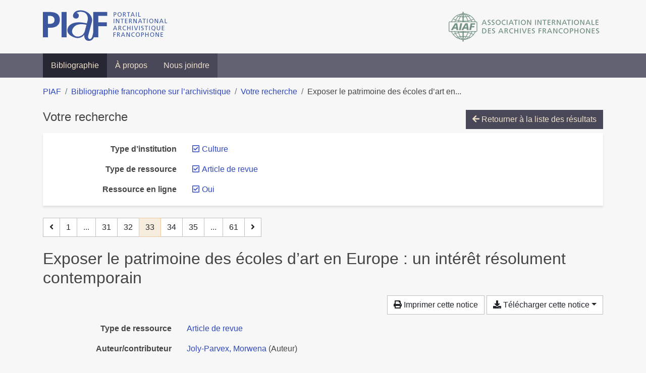

--- FILE ---
content_type: text/html; charset=utf-8
request_url: https://bibliopiaf.ebsi.umontreal.ca/bibliographie/?type=journalArticle&link=t&type-d-institution=35T9MKN2&page=33&page-len=1&sort=author_asc
body_size: 6981
content:

<!doctype html>
<html lang="fr" class="no-js">
        <head >
                <meta charset="utf-8"> 
                <meta http-equiv="X-UA-Compatible" content="IE=edge">
    <meta name="viewport" content="width=device-width, initial-scale=1, shrink-to-fit=no">
    <meta name="generator" content="Kerko">
    <link rel="canonical" title="Exposer le patrimoine des écoles d’art en Europe : un intérêt résolument contemporain" href="https://bibliopiaf.ebsi.umontreal.ca/bibliographie/R5NR5ZV3">
            <link rel="alternate" title="RIS" type="application/x-research-info-systems" href="/bibliographie/R5NR5ZV3/export/ris">
            <link rel="alternate" title="BibTeX" type="application/x-bibtex" href="/bibliographie/R5NR5ZV3/export/bibtex">
        <meta name="citation_title" content="Exposer le patrimoine des écoles d’art en Europe : un intérêt résolument contemporain">
        <meta name="citation_publication_date" content="2021">
        <meta name="citation_date" content="2021">
        <meta name="citation_year" content="2021">
        <meta name="citation_author" content="Joly-Parvex, Morwena">
        <meta name="citation_issue" content="43">
        <meta name="citation_language" content="fr">
        <meta name="citation_publisher" content="Ministère de la culture et de la communication, direction générale des patrimoines">
        <meta name="citation_journal_title" content="In Situ. Revue des patrimoines">
        <meta name="citation_issn" content="1630-7305">
        <meta name="citation_doi" content="10.4000/insitu.29326">
    <meta name="robots" content="noindex">
        <link rel="prev" href="/bibliographie/?type=journalArticle&link=t&type-d-institution=35T9MKN2&page-len=1&sort=author_asc&page=32">
        <link rel="next" href="/bibliographie/?type=journalArticle&link=t&type-d-institution=35T9MKN2&page-len=1&sort=author_asc&page=34">
            <title>Exposer le patrimoine des écoles d’art en Europe : un intérêt résolument contemporain | Bibliographie francophone sur l’archivistique</title>
    <link rel="stylesheet" href="/static/styles/main.css">

        <link rel="stylesheet" href="https://use.fontawesome.com/releases/v5.8.2/css/solid.css" integrity="sha384-ioUrHig76ITq4aEJ67dHzTvqjsAP/7IzgwE7lgJcg2r7BRNGYSK0LwSmROzYtgzs" crossorigin="anonymous">
        <link rel="stylesheet" href="https://use.fontawesome.com/releases/v5.8.2/css/regular.css" integrity="sha384-hCIN6p9+1T+YkCd3wWjB5yufpReULIPQ21XA/ncf3oZ631q2HEhdC7JgKqbk//4+" crossorigin="anonymous">
        <link rel="stylesheet" href="https://use.fontawesome.com/releases/v5.8.2/css/fontawesome.css" integrity="sha384-sri+NftO+0hcisDKgr287Y/1LVnInHJ1l+XC7+FOabmTTIK0HnE2ID+xxvJ21c5J" crossorigin="anonymous">
        <link rel="stylesheet" href="/bibliographie/static/kerko/css/styles.css?20230626"><script>
                    var re = new RegExp('(^|\\s)no-js(\\s|$)');
                    document.documentElement.className = document.documentElement.className.replace(re, '$1js$2');
                </script>
                    <!-- Global site tag (gtag.js) - Google Analytics -->
                    <script async src="https://www.googletagmanager.com/gtag/js?id=G-JFFPFP0YCG"></script>
                    <script>
                        window.dataLayer = window.dataLayer || [];
                        function gtag(){dataLayer.push(arguments);}
                        gtag('js', new Date());
                        gtag('config', 'G-JFFPFP0YCG');
                    </script>
    <link rel="icon" href="/static/images/favicon.ico">

        </head>
        <body >
        <header >
    <div class="container d-print-none">
        <div class="header-piaf d-flex flex-column flex-md-row justify-content-between">
            <a href="https://www.piaf-archives.org/" title="Portail international archivistique francophone">
                <img src="/static/images/logo-piaf.png" width="247" height="61" alt="Logo PIAF">
            </a>
            <a class="d-none d-md-block" href="https://www.piaf-archives.org/AIAF/association-internationale-des-archives-francophones"  title="Association internationale des archives francophones (AIAF)">
                <img src="/static/images/logo-aiaf-ff.png" width="313" height="66" alt="Logo Association internationale des archives francophones (AIAF)">
            </a>
        </div>
    </div>
    <nav class="navbar navbar-expand-md navbar-dark bg-dark d-print-none">
        <div class="container">
                <button class="navbar-toggler" type="button" data-toggle="collapse" data-target="#navbar-content" aria-controls="navbar-content" aria-expanded="false" aria-label="Basculer la navigation">
                    <span class="navbar-toggler-text">Menu</span><span class="navbar-toggler-icon"></span>
                </button>
                <div id="navbar-content" class="collapse navbar-collapse">
                    <ul class="navbar-nav justify-content-start">
    <li class="nav-item active">
        <a class="nav-link" href="/bibliographie/" >Bibliographie</a>
    </li>

    <li class="nav-item ">
        <a class="nav-link" href="/bibliographie/a-propos" >À propos</a>
    </li>

    <li class="nav-item ">
        <a class="nav-link" href="/bibliographie/nous-joindre" >Nous joindre</a>
    </li>

                    </ul>
                </div>
        </div>
    </nav>

        </header>
        <main class="container">
        
            <div class="row">
                <nav class="col d-print-none" aria-label="Fil d'Ariane">
                    <ol class="breadcrumb">
                        
            <li class="breadcrumb-item">
                <a href="https://www.piaf-archives.org/" >PIAF</a>
            </li>
            <li class="breadcrumb-item">
                <a href="/bibliographie/" >Bibliographie francophone sur l’archivistique</a>
            </li>
            <li class="breadcrumb-item">
                <a href="/bibliographie/?type=journalArticle&link=t&type-d-institution=35T9MKN2&sort=author_asc&page=1" >Votre recherche</a>
            </li>
            <li class="breadcrumb-item active" aria-current="page">Exposer le patrimoine des écoles d’art en...</li>
                    </ol>
                </nav>
            </div>
                <div class="row">
                        <div class="col-12 ">
    <div class="mt-2 row">
        <h1 class="h4 col-auto mr-auto pr-1 d-inline d-print-none">Votre recherche</h1>
            <div class="col-auto ml-auto mb-2 pl-1 text-right d-print-none">
                <a class="btn btn-primary" href="/bibliographie/?type=journalArticle&link=t&type-d-institution=35T9MKN2&sort=author_asc&page=1">
                    <span class="fas fa-arrow-left" aria-hidden="true"></span> Retourner à la liste des résultats
                </a>
            </div>
    </div>
            <div class="card breadbox mb-4 d-print-none">
                <div class="card-body">
            
            
            
            
            
            
            
        <div class="row">
            <div class="col-md-4 col-xl-3 font-weight-bold break-word text-md-right text-print-left">
                Type d’institution
            </div>
            <div class="col-md-8 col-xl-9">
        <ul class="list-unstyled mb-0"><li class="position-relative" style="margin-left:20px;"><a class="no-decorate" href="/bibliographie/?type=journalArticle&link=t&sort=author_asc" title="Retirer le filtre 'Culture'" aria-label="Retirer le filtre 'Culture'" rel="nofollow"><span class="far fa-check-square position-absolute" aria-hidden="true" style="margin-left:1px;top:-1px;left:-20px;line-height:1.5;"></span>
                    <span class="facet-item-label parent-decorate">Culture</span></a>
            
        </li>
        </ul>
            </div>
        </div>
            
            
            
            
        <div class="row">
            <div class="col-md-4 col-xl-3 font-weight-bold break-word text-md-right text-print-left">
                Type de ressource
            </div>
            <div class="col-md-8 col-xl-9">
        <ul class="list-unstyled mb-0"><li class="position-relative" style="margin-left:20px;"><a class="no-decorate" href="/bibliographie/?link=t&type-d-institution=35T9MKN2&sort=author_asc" title="Retirer le filtre 'Article de revue'" aria-label="Retirer le filtre 'Article de revue'" rel="nofollow"><span class="far fa-check-square position-absolute" aria-hidden="true" style="margin-left:1px;top:-1px;left:-20px;line-height:1.5;"></span>
                    <span class="facet-item-label parent-decorate">Article de revue</span></a>
            
        </li>
        </ul>
            </div>
        </div>
            
            
        <div class="row">
            <div class="col-md-4 col-xl-3 font-weight-bold break-word text-md-right text-print-left">
                Ressource en ligne
            </div>
            <div class="col-md-8 col-xl-9">
        <ul class="list-unstyled mb-0"><li class="position-relative" style="margin-left:20px;"><a class="no-decorate" href="/bibliographie/?type=journalArticle&type-d-institution=35T9MKN2&sort=author_asc" title="Retirer le filtre 'Oui'" aria-label="Retirer le filtre 'Oui'" rel="nofollow"><span class="far fa-check-square position-absolute" aria-hidden="true" style="margin-left:1px;top:-1px;left:-20px;line-height:1.5;"></span>
                    <span class="facet-item-label parent-decorate">Oui</span></a>
            
        </li>
        </ul>
            </div>
        </div>
            
                </div>
            </div>
    <nav class="mb-4 d-print-none" aria-label="Pagination des résultats de recherche">
        <div class="d-none d-md-block">
            <ul class="pagination mb-0 flex-wrap">
                    
    <li class="page-item">
        <a class="page-link" href="/bibliographie/?type=journalArticle&link=t&type-d-institution=35T9MKN2&page-len=1&sort=author_asc&page=32" rel="prev" title="Page précédente" aria-label="Page précédente">
            <span class="fas fa-angle-left" aria-hidden="true"></span>
        </a>
    </li>
                    
    <li class="page-item">
        <a class="page-link" href="/bibliographie/?type=journalArticle&link=t&type-d-institution=35T9MKN2&page-len=1&sort=author_asc" title="Page 1" aria-label="Page 1">1</a>
    </li>
                        
    <li class="page-item disabled" aria-hidden="true">
        <span class="page-link">...</span>
    </li>
                    
    <li class="page-item">
        <a class="page-link" href="/bibliographie/?type=journalArticle&link=t&type-d-institution=35T9MKN2&page-len=1&sort=author_asc&page=31" title="Page 31" aria-label="Page 31">31</a>
    </li>
                    
    <li class="page-item">
        <a class="page-link" href="/bibliographie/?type=journalArticle&link=t&type-d-institution=35T9MKN2&page-len=1&sort=author_asc&page=32" title="Page 32" aria-label="Page 32">32</a>
    </li>

                
    <li class="page-item active">
        <span class="page-link" aria-current="page" title="Page 33 (Page courante)" aria-label="Page 33 (Page courante)">33</span>
    </li>
                    
    <li class="page-item">
        <a class="page-link" href="/bibliographie/?type=journalArticle&link=t&type-d-institution=35T9MKN2&page-len=1&sort=author_asc&page=34" title="Page 34" aria-label="Page 34">34</a>
    </li>
                    
    <li class="page-item">
        <a class="page-link" href="/bibliographie/?type=journalArticle&link=t&type-d-institution=35T9MKN2&page-len=1&sort=author_asc&page=35" title="Page 35" aria-label="Page 35">35</a>
    </li>
                        
    <li class="page-item disabled" aria-hidden="true">
        <span class="page-link">...</span>
    </li>
                    
    <li class="page-item">
        <a class="page-link" href="/bibliographie/?type=journalArticle&link=t&type-d-institution=35T9MKN2&page-len=1&sort=author_asc&page=61" title="Page 61 (Dernière page)" aria-label="Page 61 (Dernière page)">61</a>
    </li>
                    
    <li class="page-item">
        <a class="page-link" href="/bibliographie/?type=journalArticle&link=t&type-d-institution=35T9MKN2&page-len=1&sort=author_asc&page=34" rel="next" title="Page suivante" aria-label="Page suivante">
            <span class="fas fa-angle-right" aria-hidden="true"></span>
        </a>
    </li>
            </ul>
        </div>
        <div class="d-md-none">
            <ul class="pagination mb-0 flex-wrap">
                    
    <li class="page-item">
        <a class="page-link" href="/bibliographie/?type=journalArticle&link=t&type-d-institution=35T9MKN2&page-len=1&sort=author_asc&page=32" rel="prev" title="Page précédente" aria-label="Page précédente">
            <span class="fas fa-angle-left" aria-hidden="true"></span>
        </a>
    </li>

                <li class="page-item disabled">
                    <span class="page-link">Page 33 de 61</span>
                </li>
                    
    <li class="page-item">
        <a class="page-link" href="/bibliographie/?type=journalArticle&link=t&type-d-institution=35T9MKN2&page-len=1&sort=author_asc&page=34" rel="next" title="Page suivante" aria-label="Page suivante">
            <span class="fas fa-angle-right" aria-hidden="true"></span>
        </a>
    </li>
            </ul>
        </div>
    </nav>
        <h2 class="my-3 clearfix">
Exposer le patrimoine des écoles d’art en Europe : un intérêt résolument contemporain</h2>
    <div class="mt-2 mb-4 item-content">
                    <div class="row my-2">
                        <div class="col-auto ml-auto text-right">
                                <div class="d-none d-md-inline-block d-print-none mb-2">
                                    <button id="print-link" class="btn btn-light" type="button">
                                        <span class="fas fa-print" aria-hidden="true"></span> Imprimer cette notice
                                    </button>
                                </div>
                                <div class="d-inline-block d-print-none mb-2">
                                    <div class="dropdown">
                                        <button class="btn btn-light dropdown-toggle" type="button" id="download-options" data-toggle="dropdown" aria-haspopup="true" aria-expanded="false">
                                            <span class="fas fa-download" aria-hidden="true"></span> Télécharger cette notice</button>
                                        <div class="dropdown-menu dropdown-menu-right dropdown-width-300" aria-labelledby="download-options">
                                                <a class="dropdown-item" href="/bibliographie/R5NR5ZV3/export/ris" rel="alternate" type="application/x-research-info-systems" title="Télécharger au format RIS" aria-label="Télécharger au format RIS">RIS</a>
                                                <p class="px-4 text-muted">Format recommandé pour la plupart des logiciels de gestion de références bibliographiques</p>
                                                <a class="dropdown-item" href="/bibliographie/R5NR5ZV3/export/bibtex" rel="alternate" type="application/x-bibtex" title="Télécharger au format BibTeX" aria-label="Télécharger au format BibTeX">BibTeX</a>
                                                <p class="px-4 text-muted">Format recommandé pour les logiciels spécialement conçus pour BibTeX</p>
                                        </div>
                                    </div>
                                </div>
                        </div>
                    </div>
        <div class="row mb-3 ">
            <div class="col-md-4 col-lg-3 font-weight-bold break-word text-md-right text-print-left">Type de ressource</div>
            <div class="col-md-8 col-lg-9 break-word ">
        <div class="list-no-bullets"><div class="position-relative"><a class="no-decorate" href="/bibliographie/?type=journalArticle" title="Chercher le type de ressource 'Article de revue'" aria-label="Chercher le type de ressource 'Article de revue'" rel="nofollow">
                    <span class="facet-item-label parent-decorate">Article de revue</span></a>
            
        </div>
        </div></div>
        </div>
                <div class="row mb-3">
                    <div class="col-md-4 col-lg-3 font-weight-bold break-word text-md-right text-print-left">Auteur/contributeur</div>
                    <div class="col-md-8 col-lg-9 break-word">
                        <ul class="list-unstyled mb-0">
                                <li><a href="/bibliographie/?creator=%22Joly-Parvex,+Morwena%22" title="Chercher 'Joly-Parvex, Morwena'" aria-label="Chercher 'Joly-Parvex, Morwena'">Joly-Parvex, Morwena</a>
                                        (Auteur)
                                </li>
                        </ul>
                    </div>
                </div>
        <div class="row mb-3 ">
            <div class="col-md-4 col-lg-3 font-weight-bold break-word text-md-right text-print-left">Titre</div>
            <div class="col-md-8 col-lg-9 break-word ">Exposer le patrimoine des écoles d’art en Europe : un intérêt résolument contemporain</div>
        </div>
        <div class="row mb-3 ">
            <div class="col-md-4 col-lg-3 font-weight-bold break-word text-md-right text-print-left">Résumé</div>
            <div class="col-md-8 col-lg-9 break-word pre-line">Les écoles d’art des grandes capitales européennes fondées à travers l’Europe, du xviie au xviiie siècle, formulent aujourd’hui les mêmes questions : comment mieux connaître et mieux valoriser le patrimoine des écoles d’art, et à quelles fins ? De l’ouverture d’un nouvel espace muséal à la Royal Academy de Londres en 2016 à celle de la collection anatomique de Dresde en 2018, force est de constater que partout en Europe l’intérêt se porte sur ces collections atypiques dans l’univers muséal, où les chefs-d’œuvre se mêlent aux dessins et plâtres pédagogiques.  Montrer ces collections, c’est donner à voir l’histoire de l’enseignement des artistes, la manière dont « le devenir artiste » s’enseigne, parfois avec des injonctions contradictoires et des approches variées. Les réponses apportées dans les grandes académies européennes diffèrent en raison de leurs histoires, confondues puis séparées de l’institution muséale, et parfois de la section archéologique de l’université. En parcourant l’Europe, de Londres à aux grandes villes allemandes, de Madrid à Vienne en poussant jusqu’à Saint-Pétersbourg, cet article veut offrir un panorama des choix muséographiques opérés afin de valoriser le patrimoine des écoles d’art. Les collections, parfois rapidement qualifiées de « pédagogiques », témoignent de l’histoire du regard porté sur les modèles italiens puis sur l’art gréco-romain, ou la ténacité du modèle naturaliste. C’est ainsi une histoire du regard artiste qui se révèle, comme le montrent les choix opérés à la Royal Academy de Londres.</div>
        </div>
        <div class="row mb-3 ">
            <div class="col-md-4 col-lg-3 font-weight-bold break-word text-md-right text-print-left">Publication</div>
            <div class="col-md-8 col-lg-9 break-word ">In Situ. Revue des patrimoines</div>
        </div>
        <div class="row mb-3 ">
            <div class="col-md-4 col-lg-3 font-weight-bold break-word text-md-right text-print-left">Maison d’édition</div>
            <div class="col-md-8 col-lg-9 break-word ">Ministère de la culture et de la communication, direction générale des patrimoines</div>
        </div>
        <div class="row mb-3 ">
            <div class="col-md-4 col-lg-3 font-weight-bold break-word text-md-right text-print-left">Date</div>
            <div class="col-md-8 col-lg-9 break-word ">2021</div>
        </div>
        <div class="row mb-3 ">
            <div class="col-md-4 col-lg-3 font-weight-bold break-word text-md-right text-print-left">Numéro</div>
            <div class="col-md-8 col-lg-9 break-word ">43</div>
        </div>
        <div class="row mb-3 ">
            <div class="col-md-4 col-lg-3 font-weight-bold break-word text-md-right text-print-left">DOI</div>
            <div class="col-md-8 col-lg-9 break-word "><a href="https://doi.org/10.4000/insitu.29326" target="_blank" rel="noopener noreferrer">10.4000/insitu.29326</a></div>
        </div>
        <div class="row mb-3 ">
            <div class="col-md-4 col-lg-3 font-weight-bold break-word text-md-right text-print-left">URL</div>
            <div class="col-md-8 col-lg-9 break-word "><a href="https://journals.openedition.org/insitu/29326" rel="noopener noreferrer" target="_blank">https://journals.openedition.org/insitu/29326</a></div>
        </div>
        <div class="row mb-3 ">
            <div class="col-md-4 col-lg-3 font-weight-bold break-word text-md-right text-print-left">Consulté le</div>
            <div class="col-md-8 col-lg-9 break-word ">13/04/2022 15:50</div>
        </div>
        <div class="row mb-3 ">
            <div class="col-md-4 col-lg-3 font-weight-bold break-word text-md-right text-print-left">ISSN</div>
            <div class="col-md-8 col-lg-9 break-word ">1630-7305</div>
        </div>
        <div class="row mb-3 ">
            <div class="col-md-4 col-lg-3 font-weight-bold break-word text-md-right text-print-left">Titre abrégé</div>
            <div class="col-md-8 col-lg-9 break-word ">Exposer le patrimoine des écoles d’art en Europe</div>
        </div>
        <div class="row mb-3 ">
            <div class="col-md-4 col-lg-3 font-weight-bold break-word text-md-right text-print-left">Langue</div>
            <div class="col-md-8 col-lg-9 break-word ">fr</div>
        </div>
        <div class="row mb-3 ">
            <div class="col-md-4 col-lg-3 font-weight-bold break-word text-md-right text-print-left">Catalogue de bibl.</div>
            <div class="col-md-8 col-lg-9 break-word "><a href="https://journals.openedition.org" rel="noopener noreferrer" target="_blank">journals.openedition.org</a></div>
        </div>
        <div class="row mb-3 ">
            <div class="col-md-4 col-lg-3 font-weight-bold break-word text-md-right text-print-left">Autorisations</div>
            <div class="col-md-8 col-lg-9 break-word ">In Situ Revues des patrimoines est mis à disposition selon les termes de la licence Creative Commons Attribution - Pas d&#39;Utilisation Commerciale - Pas de Modification 4.0 International.</div>
        </div>
        <div class="row mb-3 ">
            <div class="col-md-4 col-lg-3 font-weight-bold break-word text-md-right text-print-left">Extra</div>
            <div class="col-md-8 col-lg-9 break-word pre-line">Number: 43</div>
        </div>
        <div class="row mb-3 ">
            <div class="col-md-4 col-lg-3 font-weight-bold break-word text-md-right text-print-left">Référence</div>
            <div class="col-md-8 col-lg-9 break-word "><div class="card"><div class="card-body"><div class="csl-bib-body" style="line-height: 1.35; ">
  <div class="csl-entry">JOLY-PARVEX, Morwena. Exposer le patrimoine des &#xE9;coles d&#x2019;art en Europe&#x202F;: un int&#xE9;r&#xEA;t r&#xE9;solument contemporain. <i>In Situ. Revue des patrimoines</i> [en&#xA0;ligne]. Minist&#xE8;re de la culture et de la communication, direction g&#xE9;n&#xE9;rale des patrimoines, 2021, n<sup>o</sup>&#xA0;43. [Consult&#xE9;&#xA0;le&#xA0;13&#xA0;avril&#xA0;2022]. DOI&#xA0;10.4000/insitu.29326. Number: 43</div>
</div></div></div></div>
        </div>
                    
        <div class="row mb-3">
            <div class="col-md-4 col-lg-3 font-weight-bold break-word text-md-right text-print-left">
                Pratique et traitement archivistique
            </div>
            <div class="col-md-8 col-lg-9 break-word">
        <ul class="list-unstyled mb-0"><li><a class="no-decorate" href="/bibliographie/?pratique-et-traitement-archivistique=Z2Z2PV79" title="Chercher avec le filtre 'Communication, valorisation et exploitation'" aria-label="Chercher avec le filtre 'Communication, valorisation et exploitation'" rel="nofollow">
                    <span class="facet-item-label parent-decorate">Communication, valorisation et exploitation</span></a>
            
        </li>
        </ul>
            </div>
        </div>
                    
        <div class="row mb-3">
            <div class="col-md-4 col-lg-3 font-weight-bold break-word text-md-right text-print-left">
                Type d’institution
            </div>
            <div class="col-md-8 col-lg-9 break-word">
        <ul class="list-unstyled mb-0"><li><a class="no-decorate" href="/bibliographie/?type-d-institution=U9YEGH9E" title="Chercher avec le filtre 'Arts'" aria-label="Chercher avec le filtre 'Arts'" rel="nofollow">
                    <span class="facet-item-label parent-decorate">Arts</span></a>
            
        </li><li><a class="no-decorate" href="/bibliographie/?type-d-institution=35T9MKN2" title="Chercher avec le filtre 'Culture'" aria-label="Chercher avec le filtre 'Culture'" rel="nofollow">
                    <span class="facet-item-label parent-decorate">Culture</span></a>
            
        </li><li><a class="no-decorate" href="/bibliographie/?type-d-institution=RWCWAFSI" title="Chercher avec le filtre 'Enseignement'" aria-label="Chercher avec le filtre 'Enseignement'" rel="nofollow">
                    <span class="facet-item-label parent-decorate">Enseignement</span></a>
            
        </li>
        </ul>
            </div>
        </div>
        <div class="row mb-3 ">
            <div class="col-md-4 col-lg-3 font-weight-bold break-word text-md-right text-print-left">Lien vers cette notice</div>
            <div class="col-md-8 col-lg-9 break-word "><a rel="bookmark" title="Lien permanent vers cette notice bibliographique" href="https://bibliopiaf.ebsi.umontreal.ca/bibliographie/R5NR5ZV3">https://bibliopiaf.ebsi.umontreal.ca/bibliographie/R5NR5ZV3</a></div>
        </div>
    </div><span class='Z3988' title='url_ver=Z39.88-2004&amp;ctx_ver=Z39.88-2004&amp;rfr_id=info%3Asid%2Fzotero.org%3A2&amp;rft_id=info%3Adoi%2F10.4000%2Finsitu.29326&amp;rft_val_fmt=info%3Aofi%2Ffmt%3Akev%3Amtx%3Ajournal&amp;rft.genre=article&amp;rft.atitle=Exposer%20le%20patrimoine%20des%20%C3%A9coles%20d%E2%80%99art%20en%20Europe%20%3A%20un%20int%C3%A9r%C3%AAt%20r%C3%A9solument%20contemporain&amp;rft.jtitle=In%20Situ.%20Revue%20des%20patrimoines&amp;rft.issue=43&amp;rft.aufirst=Morwena&amp;rft.aulast=Joly-Parvex&amp;rft.au=Morwena%20Joly-Parvex&amp;rft.date=2021&amp;rft.issn=1630-7305&amp;rft.language=fr'></span>

    <nav class="mb-4 d-print-none" aria-label="Pagination des résultats de recherche">
        <div class="d-none d-md-block">
            <ul class="pagination mb-0 flex-wrap">
                    
    <li class="page-item">
        <a class="page-link" href="/bibliographie/?type=journalArticle&link=t&type-d-institution=35T9MKN2&page-len=1&sort=author_asc&page=32" rel="prev" title="Page précédente" aria-label="Page précédente">
            <span class="fas fa-angle-left" aria-hidden="true"></span>
        </a>
    </li>
                    
    <li class="page-item">
        <a class="page-link" href="/bibliographie/?type=journalArticle&link=t&type-d-institution=35T9MKN2&page-len=1&sort=author_asc" title="Page 1" aria-label="Page 1">1</a>
    </li>
                        
    <li class="page-item disabled" aria-hidden="true">
        <span class="page-link">...</span>
    </li>
                    
    <li class="page-item">
        <a class="page-link" href="/bibliographie/?type=journalArticle&link=t&type-d-institution=35T9MKN2&page-len=1&sort=author_asc&page=31" title="Page 31" aria-label="Page 31">31</a>
    </li>
                    
    <li class="page-item">
        <a class="page-link" href="/bibliographie/?type=journalArticle&link=t&type-d-institution=35T9MKN2&page-len=1&sort=author_asc&page=32" title="Page 32" aria-label="Page 32">32</a>
    </li>

                
    <li class="page-item active">
        <span class="page-link" aria-current="page" title="Page 33 (Page courante)" aria-label="Page 33 (Page courante)">33</span>
    </li>
                    
    <li class="page-item">
        <a class="page-link" href="/bibliographie/?type=journalArticle&link=t&type-d-institution=35T9MKN2&page-len=1&sort=author_asc&page=34" title="Page 34" aria-label="Page 34">34</a>
    </li>
                    
    <li class="page-item">
        <a class="page-link" href="/bibliographie/?type=journalArticle&link=t&type-d-institution=35T9MKN2&page-len=1&sort=author_asc&page=35" title="Page 35" aria-label="Page 35">35</a>
    </li>
                        
    <li class="page-item disabled" aria-hidden="true">
        <span class="page-link">...</span>
    </li>
                    
    <li class="page-item">
        <a class="page-link" href="/bibliographie/?type=journalArticle&link=t&type-d-institution=35T9MKN2&page-len=1&sort=author_asc&page=61" title="Page 61 (Dernière page)" aria-label="Page 61 (Dernière page)">61</a>
    </li>
                    
    <li class="page-item">
        <a class="page-link" href="/bibliographie/?type=journalArticle&link=t&type-d-institution=35T9MKN2&page-len=1&sort=author_asc&page=34" rel="next" title="Page suivante" aria-label="Page suivante">
            <span class="fas fa-angle-right" aria-hidden="true"></span>
        </a>
    </li>
            </ul>
        </div>
        <div class="d-md-none">
            <ul class="pagination mb-0 flex-wrap">
                    
    <li class="page-item">
        <a class="page-link" href="/bibliographie/?type=journalArticle&link=t&type-d-institution=35T9MKN2&page-len=1&sort=author_asc&page=32" rel="prev" title="Page précédente" aria-label="Page précédente">
            <span class="fas fa-angle-left" aria-hidden="true"></span>
        </a>
    </li>

                <li class="page-item disabled">
                    <span class="page-link">Page 33 de 61</span>
                </li>
                    
    <li class="page-item">
        <a class="page-link" href="/bibliographie/?type=journalArticle&link=t&type-d-institution=35T9MKN2&page-len=1&sort=author_asc&page=34" rel="next" title="Page suivante" aria-label="Page suivante">
            <span class="fas fa-angle-right" aria-hidden="true"></span>
        </a>
    </li>
            </ul>
        </div>
    </nav>
                        </div>
                </div>
        </main>
    <footer class="footer-piaf">
        <div class="text-center pt-3 pb-2">
            <a class="footer-piaf__link" href="https://www.piaf-archives.org/" title="Portail international archivistique francophone">PIAF</a> &bullet; <a class="footer-piaf__link" href="/bibliographie/">Bibliographie francophone sur l’archivistique</a>
        </div>
        <div class="text-center py-3 d-print-none">
            <a href="https://www.piaf-archives.org/AIAF/association-internationale-des-archives-francophones"  title="Association internationale des archives francophones (AIAF)">
                <img class="d-inline my-4 mx-4" src="/static/images/logo-aiaf-d.png" width="294" height="110" alt="Logo Association internationale des archives francophones (AIAF)">
            </a>
            <a href="https://ebsi.umontreal.ca/" target="_blank" rel="noopener" title="École de bibliothéconomie et des sciences de l’information (EBSI)">
                <img class="d-inline my-4 mx-4" src="/static/images/logo-ebsi-b.png" width="263" height="100" alt="Logo École de bibliothéconomie et des sciences de l’information (EBSI)">
            </a>
        </div>
    </footer>

    
    <script type="text/javascript" src="/static/scripts/main.js"></script>

        <script src="/bibliographie/static/kerko/js/item.js?202008101934"></script>
            <script src="/bibliographie/static/kerko/js/print.js"></script>
        <script>
            history.replaceState({}, "", "/bibliographie/?type=journalArticle&link=t&type-d-institution=35T9MKN2&page=33&page-len=1&sort=author_asc&id=R5NR5ZV3");
        </script>
        </body>
</html>